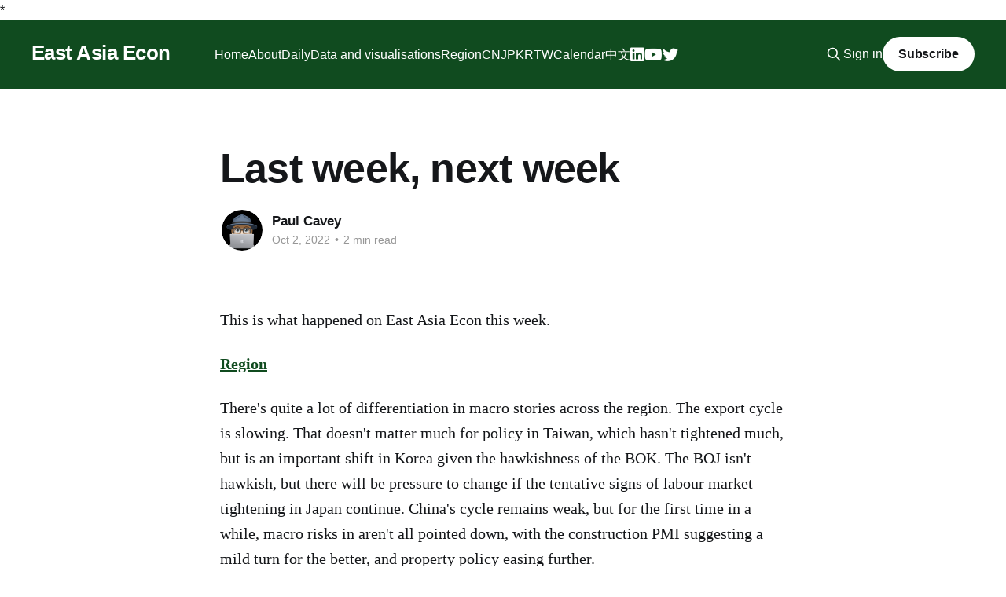

--- FILE ---
content_type: text/html; charset=utf-8
request_url: https://www.eastasiaecon.com/last-week-next-week-15/
body_size: 8148
content:
<!DOCTYPE html>
<html lang="en">
<head>

    <title>Last week, next week</title>
    <meta charset="utf-8" />
    <meta http-equiv="X-UA-Compatible" content="IE=edge" />
    <meta name="HandheldFriendly" content="True" />
    <meta name="viewport" content="width=device-width, initial-scale=1.0" />
    
    <link rel="preload" as="style" href="https://www.eastasiaecon.com/assets/built/screen.css?v=4aeca82488" />
    <link rel="preload" as="script" href="https://www.eastasiaecon.com/assets/built/casper.js?v=4aeca82488" />


    <link rel="stylesheet" type="text/css" href="https://www.eastasiaecon.com/assets/built/screen.css?v=4aeca82488" />

    <link rel="stylesheet" href="https://cdnjs.cloudflare.com/ajax/libs/tocbot/4.18.2/tocbot.css">

    <link rel="stylesheet" type="text/css" href="/assets/css/home.css">


    <style>
    .gh-content {
    position: relative;
    }

    .gh-toc > .toc-list {
    position: relative;
    }

    .toc-list {
    overflow: hidden;
    list-style: none;
    }

    @media (min-width: 1300px) {
        .gh-sidebar {
            position: absolute; 
            top: 0;
            bottom: 0;
            margin-top: 4vmin;
            grid-column: wide-start / main-start; /* Place the TOC to the left of the content */
        
        []}
   
        .gh-toc {
            position: sticky; /* On larger screens, TOC will stay in the same spot on the page */
            top: 4vmin;
        }
    }

    .gh-toc .is-active-link::before {
        background-color: var(--ghost-accent-color); /* Defines TOC   accent color based on Accent color set in Ghost Admin */
    } 
</style>

    <link rel="icon" href="https://www.eastasiaecon.com/content/images/size/w256h256/format/jpeg/2024/04/EAE--60-x-60-px-smaller-text.jpg" type="image/jpeg">
    <link rel="canonical" href="https://www.eastasiaecon.com/last-week-next-week-15/">
    <meta name="referrer" content="no-referrer-when-downgrade">
    
    <meta property="og:site_name" content="East Asia Econ">
    <meta property="og:type" content="article">
    <meta property="og:title" content="Last week, next week">
    <meta property="og:description" content="This is what happened on East Asia Econ this week.

Region

There&#x27;s quite a lot of differentiation in macro stories across the region. The export cycle is slowing. That doesn&#x27;t matter much for policy in Taiwan, which hasn&#x27;t tightened much, but is an important shift in Korea given the hawkishness">
    <meta property="og:url" content="https://www.eastasiaecon.com/last-week-next-week-15/">
    <meta property="og:image" content="https://images.unsplash.com/photo-1586061968253-7bf5724aab7b?crop&#x3D;entropy&amp;cs&#x3D;tinysrgb&amp;fit&#x3D;max&amp;fm&#x3D;jpg&amp;ixid&#x3D;MnwxMTc3M3wwfDF8c2VhcmNofDE0fHxiYW1ib298ZW58MHx8fHwxNjQ5NjgxMzA0&amp;ixlib&#x3D;rb-1.2.1&amp;q&#x3D;80&amp;w&#x3D;2000">
    <meta property="article:published_time" content="2022-10-02T15:52:03.000Z">
    <meta property="article:modified_time" content="2022-10-02T15:52:03.000Z">
    <meta name="twitter:card" content="summary_large_image">
    <meta name="twitter:title" content="Last week, next week">
    <meta name="twitter:description" content="This is what happened on East Asia Econ this week.

Region

There&#x27;s quite a lot of differentiation in macro stories across the region. The export cycle is slowing. That doesn&#x27;t matter much for policy in Taiwan, which hasn&#x27;t tightened much, but is an important shift in Korea given the hawkishness">
    <meta name="twitter:url" content="https://www.eastasiaecon.com/last-week-next-week-15/">
    <meta name="twitter:image" content="https://images.unsplash.com/photo-1586061968253-7bf5724aab7b?crop&#x3D;entropy&amp;cs&#x3D;tinysrgb&amp;fit&#x3D;max&amp;fm&#x3D;jpg&amp;ixid&#x3D;MnwxMTc3M3wwfDF8c2VhcmNofDE0fHxiYW1ib298ZW58MHx8fHwxNjQ5NjgxMzA0&amp;ixlib&#x3D;rb-1.2.1&amp;q&#x3D;80&amp;w&#x3D;2000">
    <meta name="twitter:label1" content="Written by">
    <meta name="twitter:data1" content="Paul Cavey">
    <meta property="og:image:width" content="1200">
    <meta property="og:image:height" content="781">
    
    <script type="application/ld+json">
{
    "@context": "https://schema.org",
    "@type": "Article",
    "publisher": {
        "@type": "Organization",
        "name": "East Asia Econ",
        "url": "https://www.eastasiaecon.com/",
        "logo": {
            "@type": "ImageObject",
            "url": "https://www.eastasiaecon.com/content/images/size/w256h256/format/jpeg/2024/04/EAE--60-x-60-px-smaller-text.jpg",
            "width": 60,
            "height": 60
        }
    },
    "author": {
        "@type": "Person",
        "name": "Paul Cavey",
        "image": {
            "@type": "ImageObject",
            "url": "https://www.eastasiaecon.com/content/images/2022/02/IMG_0018.PNG",
            "width": 1140,
            "height": 1135
        },
        "url": "https://www.eastasiaecon.com/author/paul/",
        "sameAs": []
    },
    "headline": "Last week, next week",
    "url": "https://www.eastasiaecon.com/last-week-next-week-15/",
    "datePublished": "2022-10-02T15:52:03.000Z",
    "dateModified": "2022-10-02T15:52:03.000Z",
    "description": "This is what happened on East Asia Econ this week.\n\nRegion\n\nThere&#x27;s quite a lot of differentiation in macro stories across the region. The export cycle is slowing. That doesn&#x27;t matter much for policy in Taiwan, which hasn&#x27;t tightened much, but is an important shift in Korea given the hawkishness of the BOK. The BOJ isn&#x27;t hawkish, but there will be pressure to change if the tentative signs of labour market tightening in Japan continue. China&#x27;s cycle remains weak, but for the first time in a while",
    "mainEntityOfPage": "https://www.eastasiaecon.com/last-week-next-week-15/"
}
    </script>

    <meta name="generator" content="Ghost 6.13">
    <link rel="alternate" type="application/rss+xml" title="East Asia Econ" href="https://www.eastasiaecon.com/rss/">
    <script defer src="https://cdn.jsdelivr.net/ghost/portal@~2.56/umd/portal.min.js" data-i18n="true" data-ghost="https://www.eastasiaecon.com/" data-key="f2b0e59fbf2a534c98f315fec8" data-api="https://east-asia-econ.ghost.io/ghost/api/content/" data-locale="en" crossorigin="anonymous"></script><style id="gh-members-styles">.gh-post-upgrade-cta-content,
.gh-post-upgrade-cta {
    display: flex;
    flex-direction: column;
    align-items: center;
    font-family: -apple-system, BlinkMacSystemFont, 'Segoe UI', Roboto, Oxygen, Ubuntu, Cantarell, 'Open Sans', 'Helvetica Neue', sans-serif;
    text-align: center;
    width: 100%;
    color: #ffffff;
    font-size: 16px;
}

.gh-post-upgrade-cta-content {
    border-radius: 8px;
    padding: 40px 4vw;
}

.gh-post-upgrade-cta h2 {
    color: #ffffff;
    font-size: 28px;
    letter-spacing: -0.2px;
    margin: 0;
    padding: 0;
}

.gh-post-upgrade-cta p {
    margin: 20px 0 0;
    padding: 0;
}

.gh-post-upgrade-cta small {
    font-size: 16px;
    letter-spacing: -0.2px;
}

.gh-post-upgrade-cta a {
    color: #ffffff;
    cursor: pointer;
    font-weight: 500;
    box-shadow: none;
    text-decoration: underline;
}

.gh-post-upgrade-cta a:hover {
    color: #ffffff;
    opacity: 0.8;
    box-shadow: none;
    text-decoration: underline;
}

.gh-post-upgrade-cta a.gh-btn {
    display: block;
    background: #ffffff;
    text-decoration: none;
    margin: 28px 0 0;
    padding: 8px 18px;
    border-radius: 4px;
    font-size: 16px;
    font-weight: 600;
}

.gh-post-upgrade-cta a.gh-btn:hover {
    opacity: 0.92;
}</style><script async src="https://js.stripe.com/v3/"></script>
    <script defer src="https://cdn.jsdelivr.net/ghost/sodo-search@~1.8/umd/sodo-search.min.js" data-key="f2b0e59fbf2a534c98f315fec8" data-styles="https://cdn.jsdelivr.net/ghost/sodo-search@~1.8/umd/main.css" data-sodo-search="https://east-asia-econ.ghost.io/" data-locale="en" crossorigin="anonymous"></script>
    
    <link href="https://www.eastasiaecon.com/webmentions/receive/" rel="webmention">
    <script defer src="/public/cards.min.js?v=4aeca82488"></script>
    <link rel="stylesheet" type="text/css" href="/public/cards.min.css?v=4aeca82488">
    <script defer src="/public/comment-counts.min.js?v=4aeca82488" data-ghost-comments-counts-api="https://www.eastasiaecon.com/members/api/comments/counts/"></script>
    <script defer src="/public/member-attribution.min.js?v=4aeca82488"></script>
    <script defer src="/public/ghost-stats.min.js?v=4aeca82488" data-stringify-payload="false" data-datasource="analytics_events" data-storage="localStorage" data-host="https://www.eastasiaecon.com/.ghost/analytics/api/v1/page_hit"  tb_site_uuid="b4dae517-f431-4d54-850c-90cf79678983" tb_post_uuid="00f49757-ea1d-456c-ba3d-f37ae4ac65b5" tb_post_type="post" tb_member_uuid="undefined" tb_member_status="undefined"></script><style>:root {--ghost-accent-color: #104b1f;}</style>
    *<style>
 .post-visibility span {
  display: none;
 }

 .post-visibility--members .members, 
 .post-visibility--paid .paid, 
 .post-visibility--public .public {
   display: block;
 }

.custom_tab .bk-tabs-header {
    font-size: 1.4rem;
    font-weight: 400;
    font-family: font-family: -apple-system,BlinkMacSystemFont,"Segoe UI","Roboto","Oxygen","Ubuntu","Cantarell","Fira Sans","Droid Sans","Helvetica Neue",sans-serif;
}

    @media (max-width: 600px) {
.custom_tab .bk-tabs-header {
        font-size: 0.7rem;
    }
}    


.custom_button .bk-btn-group button {
    padding: 0 1.2em;
    height: 2.4em;
    line-height: 1em;
    font-family: -apple-system,BlinkMacSystemFont,"Segoe UI","Roboto","Oxygen","Ubuntu","Cantarell","Fira Sans","Droid Sans","Helvetica Neue",sans-serif;
    font-size: .95em;
    font-weight: 600;
    text-decoration: none;
    border: none;
    border-radius: 5px;
    background: #104b1f;
    transition: opacity .2s ease-in-out;  
}

.bokeh-plot {
  width: 100%;
  aspect-ratio: 16 / 9;
}

    
</style>

<link rel="stylesheet" href="https://cdnjs.cloudflare.com/ajax/libs/font-awesome/6.2.0/css/brands.min.css" integrity="sha512-+oRH6u1nDGSm3hH8poU85YFIVTdSnS2f+texdPGrURaJh8hzmhMiZrQth6l56P4ZQmxeZzd2DqVEMqQoJ8J89A==" crossorigin="anonymous" referrerpolicy="no-referrer" />

<style>
    .gh-head-menu .nav-linkedin a {
        font-size: 0 !important;
    }

    .gh-head-menu .nav-linkedin a::before {
        font-family: "Font Awesome 6 Brands";
        display: inline-block;
        font-size: 20px;
        font-style: normal;
        font-weight: normal;
        font-variant: normal;
        text-rendering: auto;
        -webkit-font-smoothing: antialiased;
    }

    .gh-head-menu .nav-linkedin a::before {content: "\f08c"}
</style>

<link rel="stylesheet" href="https://cdnjs.cloudflare.com/ajax/libs/font-awesome/6.2.0/css/brands.min.css" integrity="sha512-+oRH6u1nDGSm3hH8poU85YFIVTdSnS2f+texdPGrURaJh8hzmhMiZrQth6l56P4ZQmxeZzd2DqVEMqQoJ8J89A==" crossorigin="anonymous" referrerpolicy="no-referrer" />

<style>
    .gh-head-menu .nav-youtube a {
        font-size: 0 !important;
    }

    .gh-head-menu .nav-youtube a::before {
        font-family: "Font Awesome 6 Brands";
        display: inline-block;
        font-size: 20px;
        font-style: normal;
        font-weight: normal;
        font-variant: normal;
        text-rendering: auto;
        -webkit-font-smoothing: antialiased;
    }

    .gh-head-menu .nav-youtube a::before {content: "\f167"}
</style>

<link rel="stylesheet" href="https://cdnjs.cloudflare.com/ajax/libs/font-awesome/6.2.0/css/brands.min.css" integrity="sha512-+oRH6u1nDGSm3hH8poU85YFIVTdSnS2f+texdPGrURaJh8hzmhMiZrQth6l56P4ZQmxeZzd2DqVEMqQoJ8J89A==" crossorigin="anonymous" referrerpolicy="no-referrer" />

<style>
    .gh-head-menu .nav-twitter a {
        font-size: 0 !important;
    }

    .gh-head-menu .nav-twitter a::before {
        font-family: "Font Awesome 6 Brands";
        display: inline-block;
        font-size: 20px;
        font-style: normal;
        font-weight: normal;
        font-variant: normal;
        text-rendering: auto;
        -webkit-font-smoothing: antialiased;
    }

    .gh-head-menu .nav-twitter a::before {content: "\f099"}
</style>

<style>
.site-header-content p {
   z-index:1;
}
</style>

<style>
body.page-template .site-title {
   margin: 0 auto;
}
</style>

<style>
body.home-template .gh-head-menu .nav > li {
  opacity: 1;
}

/* Force a medium-thin hero height (bamboo banner) */
.home-template.has-cover .site-header-content {
  min-height: 300px !important;       /* 560px in theme → shrink */
  padding-top: 40px !important;       /* cut down top padding */
  padding-bottom: 40px !important;    /* cut down bottom padding */
  display: flex !important;
  flex-direction: column !important;
  align-items: center !important;
  justify-content: center !important;
  text-align: center !important;
}

/* Make sure bamboo covers the area nicely */
.home-template.has-cover .site-header-cover {
  position: absolute !important;
  inset: 0 !important;
  width: 100% !important;
  height: 100% !important;
  object-fit: cover !important;
  object-position: center 35% !important; /* adjust which part of bamboo shows */
  z-index: 0 !important;
}

/* Keep title + subtitle stacked & centered */
.home-template.has-cover .site-title,
.home-template.has-cover .site-description {
  position: relative !important;
  z-index: 1 !important;
  display: block !important;
  margin: 0 auto !important;
}
.home-template.has-cover .site-description {
  margin-top: 12px !important;
  font-size: 1.8rem !important;
  color: var(--color-secondary-text);
}

.home-template.has-cover .site-description,
.home-template.has-cover .site-subtitle {
  color: #fff !important;
}
  
</style>

</head>
<body class="post-template is-head-left-logo has-cover">
<div class="viewport">

    <header id="gh-head" class="gh-head outer">
        <div class="gh-head-inner inner">
            <div class="gh-head-brand">
                <a class="gh-head-logo no-image" href="https://www.eastasiaecon.com">
                        East Asia Econ
                </a>
                <button class="gh-search gh-icon-btn" aria-label="Search this site" data-ghost-search><svg xmlns="http://www.w3.org/2000/svg" fill="none" viewBox="0 0 24 24" stroke="currentColor" stroke-width="2" width="20" height="20"><path stroke-linecap="round" stroke-linejoin="round" d="M21 21l-6-6m2-5a7 7 0 11-14 0 7 7 0 0114 0z"></path></svg></button>
                <button class="gh-burger"></button>
            </div>

            <nav class="gh-head-menu">
                <ul class="nav">
    <li class="nav-home"><a href="https://www.eastasiaecon.com/">Home</a></li>
    <li class="nav-about"><a href="https://www.eastasiaecon.com/about/">About</a></li>
    <li class="nav-daily"><a href="https://www.eastasiaecon.com/daily/">Daily</a></li>
    <li class="nav-data-and-visualisations"><a href="https://www.eastasiaecon.com/data-and-visualisations/">Data and visualisations</a></li>
    <li class="nav-region"><a href="https://www.eastasiaecon.com/all/">Region</a></li>
    <li class="nav-cn"><a href="https://www.eastasiaecon.com/cn/">CN</a></li>
    <li class="nav-jp"><a href="https://www.eastasiaecon.com/jp/">JP</a></li>
    <li class="nav-kr"><a href="https://www.eastasiaecon.com/kr/">KR</a></li>
    <li class="nav-tw"><a href="https://www.eastasiaecon.com/tw/">TW</a></li>
    <li class="nav-calendar"><a href="https://www.eastasiaecon.com/calendar/">Calendar</a></li>
    <li class="nav-zhong-wen"><a href="https://www.eastasiaecon.com/zhongwen/">中文</a></li>
    <li class="nav-linkedin"><a href="https://www.linkedin.com/company/east-asia-econ/">Linkedin</a></li>
    <li class="nav-youtube"><a href="https://www.youtube.com/channel/UCH-K5ozL3HhM8Gu_72yAHIA">Youtube</a></li>
    <li class="nav-twitter"><a href="https://twitter.com/eastasiaecon">Twitter</a></li>
</ul>

            </nav>

            <div class="gh-head-actions">
                    <button class="gh-search gh-icon-btn" data-ghost-search><svg xmlns="http://www.w3.org/2000/svg" fill="none" viewBox="0 0 24 24" stroke="currentColor" stroke-width="2" width="20" height="20"><path stroke-linecap="round" stroke-linejoin="round" d="M21 21l-6-6m2-5a7 7 0 11-14 0 7 7 0 0114 0z"></path></svg></button>
                    <div class="gh-head-members">
                                <a class="gh-head-link" href="#/portal/signin" data-portal="signin">Sign in</a>
                                <a class="gh-head-button" href="#/portal/signup" data-portal="signup">Subscribe</a>
                    </div>
            </div>
        </div>
    </header>

    <div class="site-content">
        



<main id="site-main" class="site-main">
<article class="article post no-image ">

    <header class="article-header gh-canvas">

        <div class="article-tag post-card-tags">
        </div>

        <h1 class="article-title">Last week, next week</h1>


        <div class="article-byline">
        <section class="article-byline-content">

            <ul class="author-list">
                <li class="author-list-item">
                    <a href="/author/paul/" class="author-avatar">
                        <img class="author-profile-image" src="/content/images/size/w100/2022/02/IMG_0018.PNG" alt="Paul Cavey" />
                    </a>
                </li>
            </ul>

            <div class="article-byline-meta">
                <h4 class="author-name"><a href="/author/paul/">Paul Cavey</a></h4>
                <div class="byline-meta-content">
                    <time class="byline-meta-date" datetime="2022-10-02">Oct 2, 2022</time>
                        <span class="byline-reading-time"><span class="bull">&bull;</span> 2 min read</span>
                </div>
            </div>

        </section>
        </div>


    </header>

    <section class="gh-content gh-canvas">
        <aside class="gh-sidebar"><div class="gh-toc"></div></aside>
        <p>This is what happened on East Asia Econ this week.</p><p><strong><a href="https://www.eastasiaecon.com/all/">Region</a></strong></p><p>There's quite a lot of differentiation in macro stories across the region. The export cycle is slowing. That doesn't matter much for policy in Taiwan, which hasn't tightened much, but is an important shift in Korea given the hawkishness of the BOK. The BOJ isn't hawkish, but there will be pressure to change if the tentative signs of labour market tightening in Japan continue. China's cycle remains weak, but for the first time in a while, macro risks in aren't all pointed down, with the construction PMI suggesting a mild turn for the better, and property policy easing further. </p><figure class="kg-card kg-gallery-card kg-width-wide"><div class="kg-gallery-container"><div class="kg-gallery-row"><div class="kg-gallery-image"><img src="https://www.eastasiaecon.com/content/images/2022/10/China--NBS-construction-PMI.png" width="972" height="589" loading="lazy" alt srcset="https://www.eastasiaecon.com/content/images/size/w600/2022/10/China--NBS-construction-PMI.png 600w, https://www.eastasiaecon.com/content/images/2022/10/China--NBS-construction-PMI.png 972w" sizes="(min-width: 720px) 720px"></div><div class="kg-gallery-image"><img src="https://www.eastasiaecon.com/content/images/2022/10/Taiwan--production-and-inventory-ratio-tech.png" width="972" height="589" loading="lazy" alt srcset="https://www.eastasiaecon.com/content/images/size/w600/2022/10/Taiwan--production-and-inventory-ratio-tech.png 600w, https://www.eastasiaecon.com/content/images/2022/10/Taiwan--production-and-inventory-ratio-tech.png 972w" sizes="(min-width: 720px) 720px"></div></div><div class="kg-gallery-row"><div class="kg-gallery-image"><img src="https://www.eastasiaecon.com/content/images/2022/10/Japan--unemployment-and-new-offers.png" width="972" height="589" loading="lazy" alt srcset="https://www.eastasiaecon.com/content/images/size/w600/2022/10/Japan--unemployment-and-new-offers.png 600w, https://www.eastasiaecon.com/content/images/2022/10/Japan--unemployment-and-new-offers.png 972w" sizes="(min-width: 720px) 720px"></div><div class="kg-gallery-image"><img src="https://www.eastasiaecon.com/content/images/2022/10/Korea--BSI-and-rates.png" width="972" height="589" loading="lazy" alt srcset="https://www.eastasiaecon.com/content/images/size/w600/2022/10/Korea--BSI-and-rates.png 600w, https://www.eastasiaecon.com/content/images/2022/10/Korea--BSI-and-rates.png 972w" sizes="(min-width: 720px) 720px"></div></div></div></figure><p><strong><a href="https://www.eastasiaecon.com/cn/">China</a></strong></p><p>The overall tone of the <a href="https://www.eastasiaecon.com/china-september-pmi/">September PMIs</a> suggests that China's cycle remains weak. However, the construction PMI rose again, and with the official headline manufacturing PMI and input prices also creeping up, for the first time in a few months, there is some risk that the domestic industrial cycle is bottoming. That needs to continue if t<a href="https://www.eastasiaecon.com/china-taking-stock-20220926/">he increased volatility in the CNY</a> is to be calmed.</p><p><strong><a href="https://www.eastasiaecon.com/jp/">Japan</a></strong></p><p>Neither <a href="https://www.eastasiaecon.com/japan-august-labour/">consumer confidence nor the labour market</a> were as strong in the latest releases as the previous month. But it does still look like the labour market is starting to tighten, which in turn should help firm up the tentative bottoming out of consumer confidence.</p><p><strong><a href="https://www.eastasiaecon.com/kr/">Korea</a></strong></p><p>Korea is becoming more interesting, as <a href="https://www.eastasiaecon.com/korea-september-exports/">exports</a> and<a href="https://www.eastasiaecon.com/korea-business-sentiment-october/"> business sentiment</a> deteriorate further, and <a href="https://www.eastasiaecon.com/korea-september-consumer-confidence/">inflation expectations</a> start to fall back. It is likely by the end of this year that, for the first time in this cycle, the strength of activity starts to become a concern for policymakers</p><p><strong><a href="https://www.eastasiaecon.com/calendar/">Next week</a></strong></p><p>Next week will be a busy week for data. The highlight is probably Japan, where the BOJ Q3 Tankan, September national CPI and August wage data will be useful in assessing whether there really is a shift towards a tighter labour market and a broadening of inflation pressure. There's also September CPI, PMI and foreign trade data for Taiwan, and September inflation data for Korea. </p>
    </section>

        <section class="article-comments gh-canvas">
            
        <script defer src="https://cdn.jsdelivr.net/ghost/comments-ui@~1.3/umd/comments-ui.min.js" data-locale="en" data-ghost-comments="https://www.eastasiaecon.com/" data-api="https://east-asia-econ.ghost.io/ghost/api/content/" data-admin="https://east-asia-econ.ghost.io/ghost/" data-key="f2b0e59fbf2a534c98f315fec8" data-title="null" data-count="true" data-post-id="6339a764c9e303003d7f1c34" data-color-scheme="auto" data-avatar-saturation="60" data-accent-color="#104b1f" data-comments-enabled="all" data-publication="East Asia Econ" crossorigin="anonymous"></script>
    
        </section>

</article>
</main>




            <aside class="read-more-wrap outer">
                <div class="read-more inner">
                        




<style>
.post-label {
    display: inline-block;
    padding: 5px 10px;
    font-size: 14px;
    font-weight: bold;
    background-color: #ffffff;
    border: 2px solid #104b1f;
    border-radius: 5px;
    color: #104b1f;
    text-align: center;
    margin: 5px 0;
}
</style>

<article class="post-card post
     keep-ratio
">
    <a class="post-card-content-link" href="/kr-gdp-jan-25/">
        <header class="post-card-header">
            <div class="post-card-content">
                <!-- Label for Public Post -->

                <!-- Label for Members Only -->

                <!-- Label for Paid Members Only -->

                <!-- Label for Specific Tier(s) -->
                    <span class="post-label">Subscribers Only</span>

                <h2 class="post-card-title">Korea – economy weak but housing firm</h2>

                    <a class="post-card-image-link" href="/kr-gdp-jan-25/">
                        <img class="post-card-image"
                            srcset="/content/images/size/w300/2026/01/Korea_Outlook_for_mortgage_loans.png 300w,
                                    /content/images/size/w600/2026/01/Korea_Outlook_for_mortgage_loans.png 600w,
                                    /content/images/size/w1000/2026/01/Korea_Outlook_for_mortgage_loans.png 1000w,
                                    /content/images/size/w2000/2026/01/Korea_Outlook_for_mortgage_loans.png 2000w"
                            sizes="(max-width: 1000px) 400px, 800px"
                            src="/content/images/size/w600/2026/01/Korea_Outlook_for_mortgage_loans.png"
                            alt="Korea – economy weak but housing firm"
                            loading="lazy"
                        />
                    </a>

                <p>Today&#39;s Q4 GDP data show the economy contracted again late last year, and grew just 1% in 2025 as a whole. That partly reflects weak construction, but facilities capex is also weak. And yet, this week&#39;s Loan Officer Survey warns of no lasting slowdown in housing.</p>

                <footer class="post-card-meta">
                    <time class="post-card-meta-date" datetime="2026-01-22">
                        Jan 22, 2026
                    </time>
                    <span class="post-card-meta-length">3 min read</span>
                    <script
    data-ghost-comment-count="697176e8e061cc0001785aaa"
    data-ghost-comment-count-empty=""
    data-ghost-comment-count-singular="comment"
    data-ghost-comment-count-plural="comments"
    data-ghost-comment-count-tag="span"
    data-ghost-comment-count-class-name=""
    data-ghost-comment-count-autowrap="true"
>
</script>
                </footer>
            </div>
        </header>
    </a>
</article>                        




<style>
.post-label {
    display: inline-block;
    padding: 5px 10px;
    font-size: 14px;
    font-weight: bold;
    background-color: #ffffff;
    border: 2px solid #104b1f;
    border-radius: 5px;
    color: #104b1f;
    text-align: center;
    margin: 5px 0;
}
</style>

<article class="post-card post
     keep-ratio
">
    <a class="post-card-content-link" href="/east-asia-today-113/">
        <header class="post-card-header">
            <div class="post-card-content">
                <!-- Label for Public Post -->
                    <span class="post-label">Public Post</span>

                <!-- Label for Members Only -->

                <!-- Label for Paid Members Only -->

                <!-- Label for Specific Tier(s) -->

                <h2 class="post-card-title">East Asia Today</h2>

                    <a class="post-card-image-link" href="/east-asia-today-113/">
                        <img class="post-card-image"
                            srcset="/content/images/size/w300/2026/01/China_Auto_exports_by_type_volume_th_units-2.png 300w,
                                    /content/images/size/w600/2026/01/China_Auto_exports_by_type_volume_th_units-2.png 600w,
                                    /content/images/size/w1000/2026/01/China_Auto_exports_by_type_volume_th_units-2.png 1000w,
                                    /content/images/size/w2000/2026/01/China_Auto_exports_by_type_volume_th_units-2.png 2000w"
                            sizes="(max-width: 1000px) 400px, 800px"
                            src="/content/images/size/w600/2026/01/China_Auto_exports_by_type_volume_th_units-2.png"
                            alt="East Asia Today"
                            loading="lazy"
                        />
                    </a>

                <p>Three updates today: details of the surge in China&#39;s auto exports at end-2025; further signs of improvement in Japan&#39;s government finances (at least that&#39;s true before the election pledges); and strengthening Korean export data.</p>

                <footer class="post-card-meta">
                    <time class="post-card-meta-date" datetime="2026-01-21">
                        Jan 21, 2026
                    </time>
                    <span class="post-card-meta-length">3 min read</span>
                    <script
    data-ghost-comment-count="69708c9ce061cc00017854eb"
    data-ghost-comment-count-empty=""
    data-ghost-comment-count-singular="comment"
    data-ghost-comment-count-plural="comments"
    data-ghost-comment-count-tag="span"
    data-ghost-comment-count-class-name=""
    data-ghost-comment-count-autowrap="true"
>
</script>
                </footer>
            </div>
        </header>
    </a>
</article>                        




<style>
.post-label {
    display: inline-block;
    padding: 5px 10px;
    font-size: 14px;
    font-weight: bold;
    background-color: #ffffff;
    border: 2px solid #104b1f;
    border-radius: 5px;
    color: #104b1f;
    text-align: center;
    margin: 5px 0;
}
</style>

<article class="post-card post
     keep-ratio
">
    <a class="post-card-content-link" href="/east-asia-today-112/">
        <header class="post-card-header">
            <div class="post-card-content">
                <!-- Label for Public Post -->

                <!-- Label for Members Only -->

                <!-- Label for Paid Members Only -->

                <!-- Label for Specific Tier(s) -->
                    <span class="post-label">Subscribers Only</span>

                <h2 class="post-card-title">East Asia Today</h2>

                    <a class="post-card-image-link" href="/east-asia-today-112/">
                        <img class="post-card-image"
                            srcset="/content/images/size/w300/2026/01/China_Industry_and_services_of_GDP-1.png 300w,
                                    /content/images/size/w600/2026/01/China_Industry_and_services_of_GDP-1.png 600w,
                                    /content/images/size/w1000/2026/01/China_Industry_and_services_of_GDP-1.png 1000w,
                                    /content/images/size/w2000/2026/01/China_Industry_and_services_of_GDP-1.png 2000w"
                            sizes="(max-width: 1000px) 400px, 800px"
                            src="/content/images/size/w600/2026/01/China_Industry_and_services_of_GDP-1.png"
                            alt="East Asia Today"
                            loading="lazy"
                        />
                    </a>

                <p>Detailed Q4 GDP data for China show construction (especially) and manufacturing falling further as a proportion of output, but services rising. In Korea, PPI inflation in December remained at 1.9% YoY. Taiwan export orders crept up in last month, another sign that activity remains resilient.</p>

                <footer class="post-card-meta">
                    <time class="post-card-meta-date" datetime="2026-01-20">
                        Jan 20, 2026
                    </time>
                    <span class="post-card-meta-length">3 min read</span>
                    <script
    data-ghost-comment-count="696f3cb1a55aa6000179d84d"
    data-ghost-comment-count-empty=""
    data-ghost-comment-count-singular="comment"
    data-ghost-comment-count-plural="comments"
    data-ghost-comment-count-tag="span"
    data-ghost-comment-count-class-name=""
    data-ghost-comment-count-autowrap="true"
>
</script>
                </footer>
            </div>
        </header>
    </a>
</article>                </div>
            </aside>



    </div>

    <footer class="site-footer outer">
        <div class="inner">
            <section class="copyright"><a href="https://www.eastasiaecon.com">East Asia Econ</a> &copy; 2026</section>
            <nav class="site-footer-nav">
                <ul class="nav">
    <li class="nav-disclaimer"><a href="https://www.eastasiaecon.com/disclaimer/">Disclaimer</a></li>
    <li class="nav-contact"><a href="https://www.eastasiaecon.com/contact/">Contact</a></li>
</ul>

            </nav>
            <div class="gh-powered-by"><a href="https://ghost.org/" target="_blank" rel="noopener">Powered by Ghost</a></div>
        </div>
    </footer>

</div>

    <div class="pswp" tabindex="-1" role="dialog" aria-hidden="true">
    <div class="pswp__bg"></div>

    <div class="pswp__scroll-wrap">
        <div class="pswp__container">
            <div class="pswp__item"></div>
            <div class="pswp__item"></div>
            <div class="pswp__item"></div>
        </div>

        <div class="pswp__ui pswp__ui--hidden">
            <div class="pswp__top-bar">
                <div class="pswp__counter"></div>

                <button class="pswp__button pswp__button--close" title="Close (Esc)"></button>
                <button class="pswp__button pswp__button--share" title="Share"></button>
                <button class="pswp__button pswp__button--fs" title="Toggle fullscreen"></button>
                <button class="pswp__button pswp__button--zoom" title="Zoom in/out"></button>

                <div class="pswp__preloader">
                    <div class="pswp__preloader__icn">
                        <div class="pswp__preloader__cut">
                            <div class="pswp__preloader__donut"></div>
                        </div>
                    </div>
                </div>
            </div>

            <div class="pswp__share-modal pswp__share-modal--hidden pswp__single-tap">
                <div class="pswp__share-tooltip"></div>
            </div>

            <button class="pswp__button pswp__button--arrow--left" title="Previous (arrow left)"></button>
            <button class="pswp__button pswp__button--arrow--right" title="Next (arrow right)"></button>

            <div class="pswp__caption">
                <div class="pswp__caption__center"></div>
            </div>
        </div>
    </div>
</div>
<script
    src="https://code.jquery.com/jquery-3.5.1.min.js"
    integrity="sha256-9/aliU8dGd2tb6OSsuzixeV4y/faTqgFtohetphbbj0="
    crossorigin="anonymous">
</script>
<script src="https://www.eastasiaecon.com/assets/built/casper.js?v=4aeca82488"></script>
<script>
$(document).ready(function () {
    // Mobile Menu Trigger
    $('.gh-burger').click(function () {
        $('body').toggleClass('gh-head-open');
    });
    // FitVids - Makes video embeds responsive
    $(".gh-content").fitVids();
});
</script>

<script src="https://cdnjs.cloudflare.com/ajax/libs/tocbot/4.18.2/tocbot.min.js"></script>

<script>
    tocbot.init({
        // Where to render the table of contents.
        tocSelector: '.gh-toc',
        // Where to grab the headings to build the table of contents.
        contentSelector: '.gh-content',
        // Which headings to grab inside of the contentSelector element.
        headingSelector: 'h1, h2, h3, h4',
        // Ensure correct positioning
        hasInnerContainers: true,
    });
</script>

<style>
.site-footer {
background: #104b1f;
}
</style>

</body>
</html>


--- FILE ---
content_type: text/css; charset=UTF-8
request_url: https://www.eastasiaecon.com/assets/css/home.css
body_size: 326
content:
.green-box {
  background-color: rgba(52, 183, 67, 0.12);
  padding: 20px;
  width: 60%; /* Make the box 80% of the width */
  box-sizing: border-box; /* Include padding and border in the width */
  margin: 0 auto; /* Center the box horizontally */
  border: 2px solid black; /* Add a 2px black border around the box */
}

.green-box p {
  margin-bottom: 0.5em; /* Add spacing between paragraphs (adjust as needed) */
}

/* 1) Force centering even if `.left-aligned` is present */
.home-template.has-cover .site-header-content .site-header-inner {
  display: flex;
  flex-direction: column;   /* stack title above subtitle */
  align-items: center;      /* center horizontally */
  text-align: center;
}

/* If the theme adds `.left-aligned`, override it on home only */
.home-template.has-cover .site-header-content.left-aligned .site-header-inner {
  align-items: center !important;
}

/* 2) Make subtitle sit BELOW the title (not beside it) */
.home-template.has-cover .site-description {
  display: block !important;        /* override inline-block from theme */
  margin-top: 12px;
  max-width: 720px;
  color: var(--color-secondary-text);
}

/* 3) Make the hero thinner */
.home-template.has-cover .site-header-content {
  min-height: 260px;                /* thinner banner */
  padding-top: calc(8vmin + 44px);  /* reduce big default padding */
  padding-bottom: 8vmin;
}

/* Optional: nudge crop of the bamboo photo if needed */
.home-template.has-cover .site-header-cover {
  object-fit: cover;
  object-position: center 30%;
}

/* Optional: scale type down a touch */
.home-template.has-cover .site-title { font-size: 4rem; }
.home-template.has-cover :is(.site-logo, .site-title) + .site-description { font-size: 2rem; }

